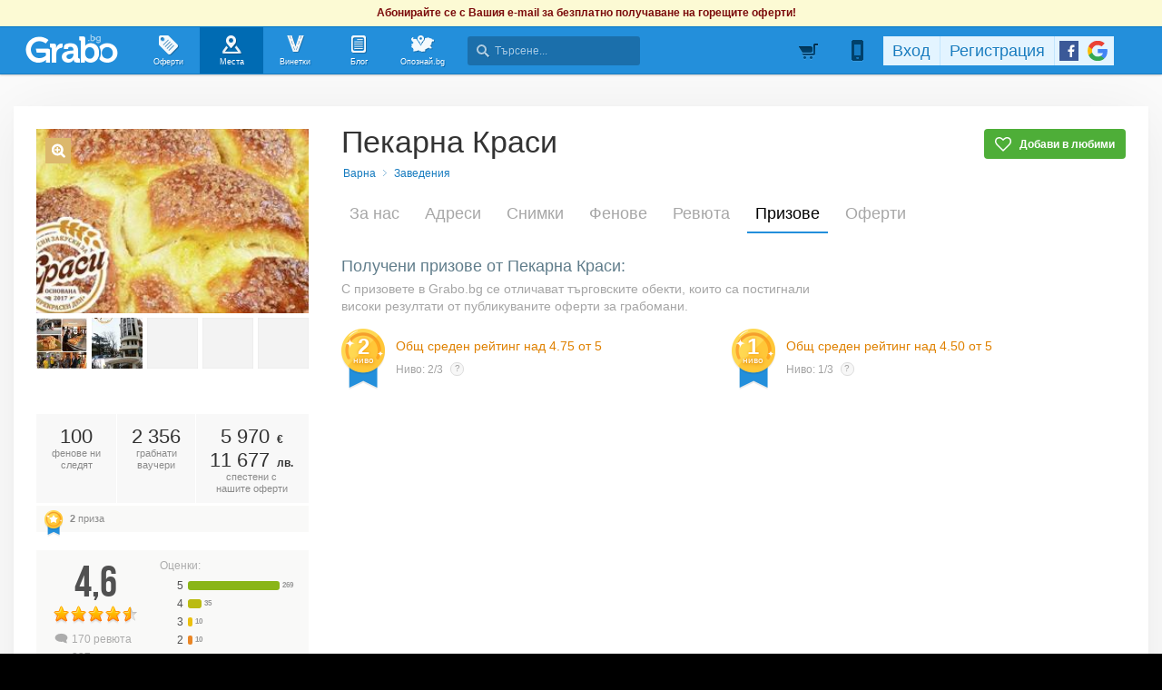

--- FILE ---
content_type: application/javascript; charset=utf-8
request_url: https://fundingchoicesmessages.google.com/f/AGSKWxXqCOf8SrffXj7aOCWOfU9SegYSM5vqdjXT0QV0FrDpdtwc55-b8anj2DsqhYbpSYaJUL7rEDm54x8QVUhSoWv7gstKJUlE70mmlFE0SVt9waYWsYmXlzSliHmR1c63ys9jTTMSHKGSzdFeoY5qzxpEWTwboIfay2zYV0jyLL_hH4HEwLN05OnELpxD/_/ad/player_/eros.htmeasformat=/ad?channel=_ad9.
body_size: -1289
content:
window['ff9dd11c-ef02-4c83-a872-591a31baeb76'] = true;

--- FILE ---
content_type: application/javascript; charset=utf-8
request_url: https://fundingchoicesmessages.google.com/f/AGSKWxWR1xQEH2IVPLKGZ6YDvUTbJTp8dwRLj9p5z_jqCVSb6gX2CjSMP2P7JrNixk_b72jAwIN8C4PzOjnGNEvvYaOQy9sRTiDrfP_KliMHVrAkYyM-TbMC78e6cQFJr_kaKfmapsFoYQ==?fccs=W251bGwsbnVsbCxudWxsLG51bGwsbnVsbCxudWxsLFsxNzY5MTM4Mjg5LDY1MDAwMDAwMF0sbnVsbCxudWxsLG51bGwsW251bGwsWzddXSwiaHR0cHM6Ly9ncmFiby5iZy9wbGFjZXMvcGVrYXJuYS1rcmFzaS9wcml6ZXMiLG51bGwsW1s4LCJrNjFQQmptazZPMCJdLFs5LCJlbi1VUyJdLFsxOSwiMiJdLFsxNywiWzBdIl0sWzI0LCIiXSxbMjUsIltbOTUzNDAyNTIsOTUzNDAyNTRdXSJdLFsyOSwiZmFsc2UiXV1d
body_size: -218
content:
if (typeof __googlefc.fcKernelManager.run === 'function') {"use strict";this.default_ContributorServingResponseClientJs=this.default_ContributorServingResponseClientJs||{};(function(_){var window=this;
try{
var QH=function(a){this.A=_.t(a)};_.u(QH,_.J);var RH=_.ed(QH);var SH=function(a,b,c){this.B=a;this.params=b;this.j=c;this.l=_.F(this.params,4);this.o=new _.dh(this.B.document,_.O(this.params,3),new _.Qg(_.Qk(this.j)))};SH.prototype.run=function(){if(_.P(this.params,10)){var a=this.o;var b=_.eh(a);b=_.Od(b,4);_.ih(a,b)}a=_.Rk(this.j)?_.be(_.Rk(this.j)):new _.de;_.ee(a,9);_.F(a,4)!==1&&_.G(a,4,this.l===2||this.l===3?1:2);_.Fg(this.params,5)&&(b=_.O(this.params,5),_.hg(a,6,b));return a};var TH=function(){};TH.prototype.run=function(a,b){var c,d;return _.v(function(e){c=RH(b);d=(new SH(a,c,_.A(c,_.Pk,2))).run();return e.return({ia:_.L(d)})})};_.Tk(8,new TH);
}catch(e){_._DumpException(e)}
}).call(this,this.default_ContributorServingResponseClientJs);
// Google Inc.

//# sourceURL=/_/mss/boq-content-ads-contributor/_/js/k=boq-content-ads-contributor.ContributorServingResponseClientJs.en_US.k61PBjmk6O0.es5.O/d=1/exm=kernel_loader,loader_js_executable/ed=1/rs=AJlcJMztj-kAdg6DB63MlSG3pP52LjSptg/m=web_iab_tcf_v2_signal_executable
__googlefc.fcKernelManager.run('\x5b\x5b\x5b8,\x22\x5bnull,\x5b\x5bnull,null,null,\\\x22https:\/\/fundingchoicesmessages.google.com\/f\/AGSKWxXKrRfh8aWf9h9Oq9jlDv_dMDDrHHTvVIxVNkQlAVZOBcOqV0wLzVU_Pr-STylyPjPCvCGy5rKRB0fCLGLtuIO6tTxxlzFp8oDYE8HGYR67nYjM_VRtTfWh7_2pyQer8NrL4Kg2Hg\\\\u003d\\\\u003d\\\x22\x5d,null,null,\x5bnull,null,null,\\\x22https:\/\/fundingchoicesmessages.google.com\/el\/AGSKWxXmFQoIujPhA9gX0OXy0YkLQeq5w0LT1d_XdOhDbcT8ZP75YmFl_-5Pju8wW6X5TXAtafeBGk-nLYc3M12bsKWQ8FYFPYZsimqvRK_PuDPan5uBnHi9LCewtWkzqnBBB8BXOKp13Q\\\\u003d\\\\u003d\\\x22\x5d,null,\x5bnull,\x5b7\x5d\x5d\x5d,\\\x22grabo.bg\\\x22,1,\\\x22bg\\\x22,null,null,null,null,1\x5d\x22\x5d\x5d,\x5bnull,null,null,\x22https:\/\/fundingchoicesmessages.google.com\/f\/AGSKWxXGGGapOK0-JxWwT3xz8zJUBFJMoatvbx98MlHCIHOTNOmxHJhvju3ZPwDDkRiBmzX6GCHAZCuJBKlQPNuCyHrpsrMHvmdPINmExN7lyr06SJYPfxl8jYTdCnJlUQ743-7jqGmkLQ\\u003d\\u003d\x22\x5d\x5d');}